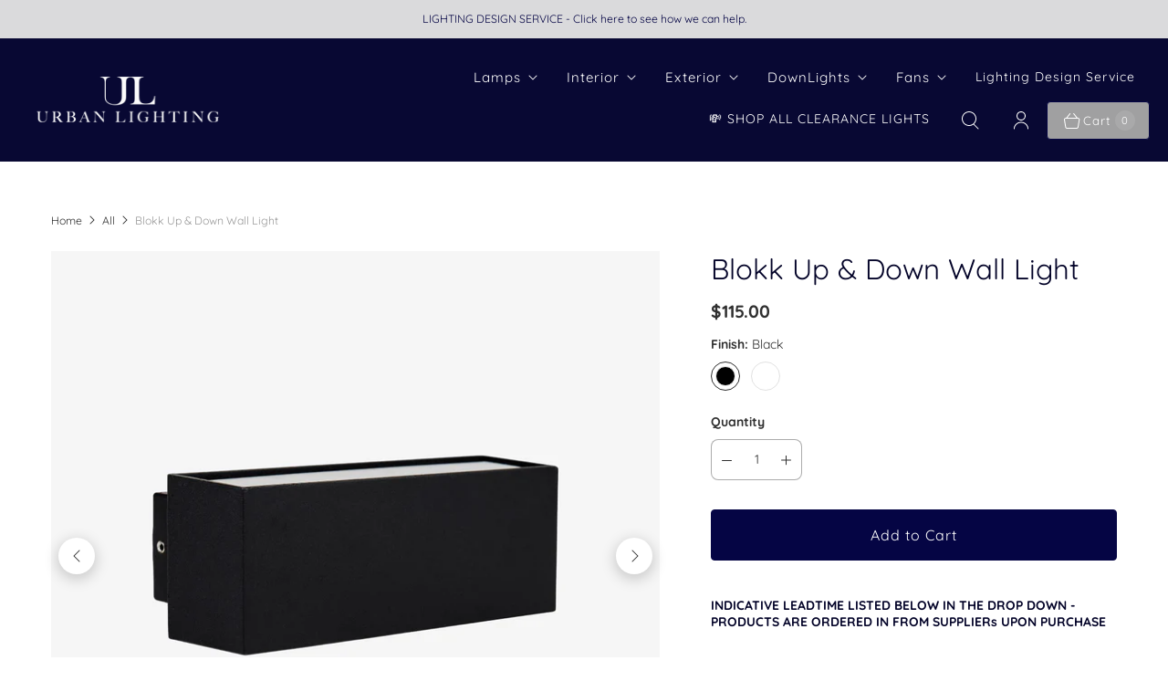

--- FILE ---
content_type: text/javascript; charset=utf-8
request_url: https://urbanlighting.com.au/products/blokk-up-down-wall-light-1.js
body_size: 1056
content:
{"id":7933746577604,"title":"Blokk Up \u0026 Down Wall Light","handle":"blokk-up-down-wall-light-1","description":"\u003ctable style=\"font-family: -apple-system, BlinkMacSystemFont, 'San Francisco', 'Segoe UI', Roboto, 'Helvetica Neue', sans-serif; font-size: 0.875rem; height: 411.468px;\" width=\"100%\"\u003e\n\u003ctbody\u003e\n\u003ctr style=\"height: 39.1875px;\"\u003e\n\u003ctd style=\"text-align: center; height: 39.1875px;\"\u003e\n\u003cstrong\u003eMaterial\u003cbr\u003e\u003c\/strong\u003eAluminium\u003cstrong\u003e\u003cbr\u003e\u003c\/strong\u003e\n\u003c\/td\u003e\n\u003c\/tr\u003e\n\u003ctr style=\"height: 39.1875px;\"\u003e\n\u003ctd style=\"text-align: center; height: 39.1875px;\"\u003e\n\u003cstrong\u003eFinish\u003cbr\u003e\u003c\/strong\u003eBlack | White\u003c\/td\u003e\n\u003c\/tr\u003e\n\u003ctr style=\"height: 58.7812px;\"\u003e\n\u003ctd style=\"text-align: center; height: 58.7812px;\"\u003e\n\u003cstrong\u003eDimensions\u003c\/strong\u003e\u003cbr\u003eH65mm x W180mm x P71mm\u003cbr\u003eBackplate: H44mm\u003c\/td\u003e\n\u003c\/tr\u003e\n\u003ctr\u003e\n\u003ctd style=\"text-align: center;\"\u003e\n\u003cstrong\u003eLight Source\u003cbr\u003e\u003c\/strong\u003e2 \u003cspan\u003ex 4.5w Built-in LED\u003c\/span\u003e\n\u003c\/td\u003e\n\u003c\/tr\u003e\n\u003ctr\u003e\n\u003ctd style=\"text-align: center;\"\u003e\n\u003cstrong\u003eColour Temperature\u003cbr\u003e\u003c\/strong\u003eTri Colour\u003cbr\u003e3000K - 2 x 300lm\u003cbr\u003e4000K - 2 x 310lm\u003cbr\u003e5500K - 2 x 320lm\u003cstrong\u003e\u003cbr\u003e\u003c\/strong\u003e\n\u003c\/td\u003e\n\u003c\/tr\u003e\n\u003ctr style=\"height: 39.1875px;\"\u003e\n\u003ctd style=\"text-align: center; height: 39.1875px;\"\u003e\n\u003cstrong\u003eVoltage\u003cbr\u003e\u003c\/strong\u003e240V\u003cbr\u003e\n\u003c\/td\u003e\n\u003c\/tr\u003e\n\u003ctr style=\"height: 39.1875px;\"\u003e\n\u003ctd style=\"text-align: center; height: 39.1875px;\"\u003e\n\u003cstrong\u003eIP Rating\u003cbr\u003e\u003c\/strong\u003e54\u003c\/td\u003e\n\u003c\/tr\u003e\n\u003c\/tbody\u003e\n\u003c\/table\u003e\n\u003cp\u003e\u003cbr\u003e\u003c\/p\u003e","published_at":"2024-06-14T14:09:55+10:00","created_at":"2024-06-14T13:56:50+10:00","vendor":"Havit Lighting","type":"Exterior Wall Light","tags":[],"price":11500,"price_min":11500,"price_max":11500,"available":true,"price_varies":false,"compare_at_price":null,"compare_at_price_min":0,"compare_at_price_max":0,"compare_at_price_varies":false,"variants":[{"id":43810246099140,"title":"Black","option1":"Black","option2":null,"option3":null,"sku":"HV3639T-BLK","requires_shipping":true,"taxable":true,"featured_image":{"id":38373220778180,"product_id":7933746577604,"position":1,"created_at":"2024-06-14T14:12:59+10:00","updated_at":"2024-06-14T14:12:59+10:00","alt":"Exterior Wall Light Blokk Up \u0026 Down Wall Light","width":1000,"height":1000,"src":"https:\/\/cdn.shopify.com\/s\/files\/1\/0552\/8081\/files\/blokk-up-down-wall-light-exterior-wall-light-38373204230340.png?v=1718338379","variant_ids":[43810246099140]},"available":true,"name":"Blokk Up \u0026 Down Wall Light - Black","public_title":"Black","options":["Black"],"price":11500,"weight":0,"compare_at_price":null,"inventory_quantity":-2,"inventory_management":"shopify","inventory_policy":"continue","barcode":null,"featured_media":{"alt":"Exterior Wall Light Blokk Up \u0026 Down Wall Light","id":30774521004228,"position":1,"preview_image":{"aspect_ratio":1.0,"height":1000,"width":1000,"src":"https:\/\/cdn.shopify.com\/s\/files\/1\/0552\/8081\/files\/blokk-up-down-wall-light-exterior-wall-light-38373204230340.png?v=1718338379"}},"requires_selling_plan":false,"selling_plan_allocations":[]},{"id":43810246131908,"title":"White","option1":"White","option2":null,"option3":null,"sku":"HV3639T-WHT","requires_shipping":true,"taxable":true,"featured_image":{"id":38373220876484,"product_id":7933746577604,"position":2,"created_at":"2024-06-14T14:13:01+10:00","updated_at":"2024-06-14T14:13:01+10:00","alt":"Exterior Wall Light Blokk Up \u0026 Down Wall Light","width":1000,"height":1000,"src":"https:\/\/cdn.shopify.com\/s\/files\/1\/0552\/8081\/files\/blokk-up-down-wall-light-exterior-wall-light-38373204295876.png?v=1718338381","variant_ids":[43810246131908]},"available":true,"name":"Blokk Up \u0026 Down Wall Light - White","public_title":"White","options":["White"],"price":11500,"weight":0,"compare_at_price":null,"inventory_quantity":0,"inventory_management":"shopify","inventory_policy":"continue","barcode":null,"featured_media":{"alt":"Exterior Wall Light Blokk Up \u0026 Down Wall Light","id":30774521102532,"position":2,"preview_image":{"aspect_ratio":1.0,"height":1000,"width":1000,"src":"https:\/\/cdn.shopify.com\/s\/files\/1\/0552\/8081\/files\/blokk-up-down-wall-light-exterior-wall-light-38373204295876.png?v=1718338381"}},"requires_selling_plan":false,"selling_plan_allocations":[]}],"images":["\/\/cdn.shopify.com\/s\/files\/1\/0552\/8081\/files\/blokk-up-down-wall-light-exterior-wall-light-38373204230340.png?v=1718338379","\/\/cdn.shopify.com\/s\/files\/1\/0552\/8081\/files\/blokk-up-down-wall-light-exterior-wall-light-38373204295876.png?v=1718338381","\/\/cdn.shopify.com\/s\/files\/1\/0552\/8081\/files\/blokk-up-down-wall-light-exterior-wall-light-38373204426948.png?v=1718338383","\/\/cdn.shopify.com\/s\/files\/1\/0552\/8081\/files\/blokk-up-down-wall-light-exterior-wall-light-38373205016772.png?v=1718338393","\/\/cdn.shopify.com\/s\/files\/1\/0552\/8081\/files\/blokk-up-down-wall-light-exterior-wall-light-38373204951236.png?v=1718338389","\/\/cdn.shopify.com\/s\/files\/1\/0552\/8081\/files\/blokk-up-down-wall-light-exterior-wall-light-38373204689092.png?v=1718338385"],"featured_image":"\/\/cdn.shopify.com\/s\/files\/1\/0552\/8081\/files\/blokk-up-down-wall-light-exterior-wall-light-38373204230340.png?v=1718338379","options":[{"name":"Finish","position":1,"values":["Black","White"]}],"url":"\/products\/blokk-up-down-wall-light-1","media":[{"alt":"Exterior Wall Light Blokk Up \u0026 Down Wall Light","id":30774521004228,"position":1,"preview_image":{"aspect_ratio":1.0,"height":1000,"width":1000,"src":"https:\/\/cdn.shopify.com\/s\/files\/1\/0552\/8081\/files\/blokk-up-down-wall-light-exterior-wall-light-38373204230340.png?v=1718338379"},"aspect_ratio":1.0,"height":1000,"media_type":"image","src":"https:\/\/cdn.shopify.com\/s\/files\/1\/0552\/8081\/files\/blokk-up-down-wall-light-exterior-wall-light-38373204230340.png?v=1718338379","width":1000},{"alt":"Exterior Wall Light Blokk Up \u0026 Down Wall Light","id":30774521102532,"position":2,"preview_image":{"aspect_ratio":1.0,"height":1000,"width":1000,"src":"https:\/\/cdn.shopify.com\/s\/files\/1\/0552\/8081\/files\/blokk-up-down-wall-light-exterior-wall-light-38373204295876.png?v=1718338381"},"aspect_ratio":1.0,"height":1000,"media_type":"image","src":"https:\/\/cdn.shopify.com\/s\/files\/1\/0552\/8081\/files\/blokk-up-down-wall-light-exterior-wall-light-38373204295876.png?v=1718338381","width":1000},{"alt":"Exterior Wall Light Blokk Up \u0026 Down Wall Light","id":30774521168068,"position":3,"preview_image":{"aspect_ratio":1.0,"height":1000,"width":1000,"src":"https:\/\/cdn.shopify.com\/s\/files\/1\/0552\/8081\/files\/blokk-up-down-wall-light-exterior-wall-light-38373204426948.png?v=1718338383"},"aspect_ratio":1.0,"height":1000,"media_type":"image","src":"https:\/\/cdn.shopify.com\/s\/files\/1\/0552\/8081\/files\/blokk-up-down-wall-light-exterior-wall-light-38373204426948.png?v=1718338383","width":1000},{"alt":"Exterior Wall Light Blokk Up \u0026 Down Wall Light","id":30774522085572,"position":4,"preview_image":{"aspect_ratio":1.0,"height":1000,"width":1000,"src":"https:\/\/cdn.shopify.com\/s\/files\/1\/0552\/8081\/files\/blokk-up-down-wall-light-exterior-wall-light-38373205016772.png?v=1718338393"},"aspect_ratio":1.0,"height":1000,"media_type":"image","src":"https:\/\/cdn.shopify.com\/s\/files\/1\/0552\/8081\/files\/blokk-up-down-wall-light-exterior-wall-light-38373205016772.png?v=1718338393","width":1000},{"alt":"Exterior Wall Light Blokk Up \u0026 Down Wall Light","id":30774521528516,"position":5,"preview_image":{"aspect_ratio":1.0,"height":1000,"width":1000,"src":"https:\/\/cdn.shopify.com\/s\/files\/1\/0552\/8081\/files\/blokk-up-down-wall-light-exterior-wall-light-38373204951236.png?v=1718338389"},"aspect_ratio":1.0,"height":1000,"media_type":"image","src":"https:\/\/cdn.shopify.com\/s\/files\/1\/0552\/8081\/files\/blokk-up-down-wall-light-exterior-wall-light-38373204951236.png?v=1718338389","width":1000},{"alt":"Exterior Wall Light Blokk Up \u0026 Down Wall Light","id":30774521462980,"position":6,"preview_image":{"aspect_ratio":1.0,"height":1000,"width":1000,"src":"https:\/\/cdn.shopify.com\/s\/files\/1\/0552\/8081\/files\/blokk-up-down-wall-light-exterior-wall-light-38373204689092.png?v=1718338385"},"aspect_ratio":1.0,"height":1000,"media_type":"image","src":"https:\/\/cdn.shopify.com\/s\/files\/1\/0552\/8081\/files\/blokk-up-down-wall-light-exterior-wall-light-38373204689092.png?v=1718338385","width":1000}],"requires_selling_plan":false,"selling_plan_groups":[]}